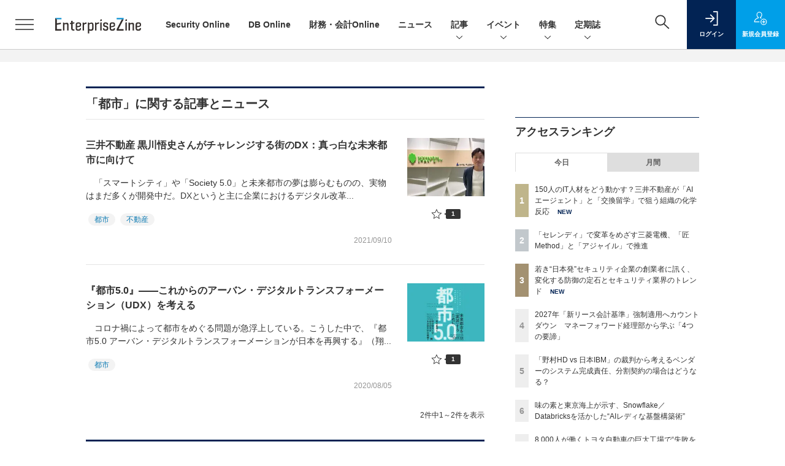

--- FILE ---
content_type: text/html; charset=utf-8
request_url: https://www.google.com/recaptcha/api2/aframe
body_size: 182
content:
<!DOCTYPE HTML><html><head><meta http-equiv="content-type" content="text/html; charset=UTF-8"></head><body><script nonce="j9shtMubu7GJwEQeHvijwg">/** Anti-fraud and anti-abuse applications only. See google.com/recaptcha */ try{var clients={'sodar':'https://pagead2.googlesyndication.com/pagead/sodar?'};window.addEventListener("message",function(a){try{if(a.source===window.parent){var b=JSON.parse(a.data);var c=clients[b['id']];if(c){var d=document.createElement('img');d.src=c+b['params']+'&rc='+(localStorage.getItem("rc::a")?sessionStorage.getItem("rc::b"):"");window.document.body.appendChild(d);sessionStorage.setItem("rc::e",parseInt(sessionStorage.getItem("rc::e")||0)+1);localStorage.setItem("rc::h",'1768835900939');}}}catch(b){}});window.parent.postMessage("_grecaptcha_ready", "*");}catch(b){}</script></body></html>

--- FILE ---
content_type: text/javascript;charset=utf-8
request_url: https://id.cxense.com/public/user/id?json=%7B%22identities%22%3A%5B%7B%22type%22%3A%22ckp%22%2C%22id%22%3A%22mklb804v5yir5uyw%22%7D%2C%7B%22type%22%3A%22lst%22%2C%22id%22%3A%22wewmx9o059an28hkzbmzqfzr3%22%7D%2C%7B%22type%22%3A%22cst%22%2C%22id%22%3A%22wewmx9o059an28hkzbmzqfzr3%22%7D%5D%7D&callback=cXJsonpCB7
body_size: 190
content:
/**/
cXJsonpCB7({"httpStatus":200,"response":{"userId":"cx:2gjxr5outr5yz1prat0ofengj6:2eo24puc2bxoe","newUser":true}})

--- FILE ---
content_type: text/javascript;charset=utf-8
request_url: https://p1cluster.cxense.com/p1.js
body_size: 100
content:
cX.library.onP1('wewmx9o059an28hkzbmzqfzr3');


--- FILE ---
content_type: text/javascript;charset=utf-8
request_url: https://api.cxense.com/public/widget/data?json=%7B%22context%22%3A%7B%22referrer%22%3A%22%22%2C%22categories%22%3A%7B%22testgroup%22%3A%2215%22%7D%2C%22parameters%22%3A%5B%7B%22key%22%3A%22userState%22%2C%22value%22%3A%22anon%22%7D%2C%7B%22key%22%3A%22testGroup%22%2C%22value%22%3A%2215%22%7D%2C%7B%22key%22%3A%22testgroup%22%2C%22value%22%3A%2215%22%7D%5D%2C%22autoRefresh%22%3Afalse%2C%22url%22%3A%22https%3A%2F%2Fenterprisezine.jp%2Farticle%2Ft%2F%25E9%2583%25BD%25E5%25B8%2582%22%2C%22browserTimezone%22%3A%220%22%7D%2C%22widgetId%22%3A%22fd96b97830bedf42949ce6ee0e2fb72c747f23c3%22%2C%22user%22%3A%7B%22ids%22%3A%7B%22usi%22%3A%22mklb804v5yir5uyw%22%7D%7D%2C%22prnd%22%3A%22mklb804vlveuvfp4%22%7D&media=javascript&sid=1139585087115861189&widgetId=fd96b97830bedf42949ce6ee0e2fb72c747f23c3&resizeToContentSize=true&useSecureUrls=true&usi=mklb804v5yir5uyw&rnd=1230598411&prnd=mklb804vlveuvfp4&tzo=0&callback=cXJsonpCB3
body_size: 11407
content:
/**/
cXJsonpCB3({"httpStatus":200,"response":{"items":[{"recs-image":"https://enterprisezine.jp/static/images/article/23256/23256-arena.png","description":"情報セキュリティ対策製品やツールの需要は相変わらず高い。日本国内の企業を狙ったサイバー攻撃やセキュリティ侵害の数が増える中で、どの企業も侵害を受けた経験や、ひやりとした経験の一つや二つはあるはずだ。企業の情報システム部門は、そうした被害に遭わないためにどのような製品で対策を打つべきか検討していることと思う。本稿では、情報セキュリティ対策製品を提供するベンダー側で長らくビジネスに携わってきた筆者の経験をもとに、セキュリティ業界特有のホラーストーリー仕立てのセールストークを排し、真にとるべき情報セキュリティ対策とは何か、今どきのテーマを取り上げたうえでその本質に迫っていく。","collection":"EnterpriseZine","sho-publish-d":"20251219","title":"最近よく聞く「ゼロトラスト」の謳い文句は鵜吞みにして大丈夫?原点に立ち返り、本質と目的を見直そう","url":"https://enterprisezine.jp/article/detail/23256","dominantimage":"https://ez-cdn.shoeisha.jp/static/images/article/23256/23256-ogp.png","recs-rawtitle":"最近よく聞く「ゼロトラスト」の謳い文句は鵜吞みにして大丈夫？原点に立ち返り、本質と目的を見直そう (1/3)|EnterpriseZine（エンタープライズジン）","dominantthumbnail":"https://content-thumbnail.cxpublic.com/content/dominantthumbnail/6068aec1b17cdcc46766dece197d3c0b1454f45c.jpg?6944a45c","campaign":"2","testId":"194","id":"6068aec1b17cdcc46766dece197d3c0b1454f45c","placement":"2","click_url":"https://api.cxense.com/public/widget/click/[base64]","sho-article-type":"記事"},{"recs-image":"https://enterprisezine.jp/static/images/article/23281/23281_side.png","description":"多くの日本企業、特に規模の大きな日本の伝統的企業「JTC(Japanese Traditional Company)」では、デジタルや生成AIの活用に関する議論が進む一方で、実際の変革が思うように進んでいないケースが少なくありません。その原因の多くは技術そのものではなく、マインドセット、組織体制、開発プロセス、人材といった「非技術的な構造」にあります。つまり、変革を支える“人と組織の仕組み”が整っていないのです。連載「住友生命 岸和良の“JTC型DX”指南書」では、筆者が住友生命での実務経験をもとに、JTCの変革に必要な視点を解説してきました。最終回となる第10回は、生成AI時代の要件定義工程の変化をテーマに、本連載を締めくくりたいと思います。","collection":"EnterpriseZine","sho-publish-d":"20251219","title":"生成AIが要件定義の在り方を変えるとき、情シスがすべきこと──“守りの要諦”として担うべき3つの役割","url":"https://enterprisezine.jp/article/detail/23281","dominantimage":"https://ez-cdn.shoeisha.jp/static/images/article/23281/23281_top.png","recs-rawtitle":"生成AIが要件定義の在り方を変えるとき、情シスがすべきこと──“守りの要諦”として担うべき3つの役割 (1/2)|EnterpriseZine（エンタープライズジン）","dominantthumbnail":"https://content-thumbnail.cxpublic.com/content/dominantthumbnail/7c32b0232d1a21b8e0546fdcd40719a679c5854d.jpg?694489f2","campaign":"2","testId":"194","id":"7c32b0232d1a21b8e0546fdcd40719a679c5854d","placement":"2","click_url":"https://api.cxense.com/public/widget/click/[base64]","sho-article-type":"記事"},{"recs-image":"https://enterprisezine.jp/static/images/article/23376/23376-arena.png","description":"あるアプリケーションのデータを、別のアプリケーションでも使いたい。アプリケーション統合やデータ統合のニーズは、オンプレミス時代から続く普遍的なものだ。しかし、テクノロジーの進化にともないその実現手段も変化している。そして、AIエージェントがソフトウェアのアーキテクチャを大きく変えようとする今、企業はどんな環境を整えるべきか。API連携のリーダーであるMuleSoftの幹部に尋ねた。","collection":"EnterpriseZine","sho-publish-d":"20251219","title":"AIエージェントの現況・課題はSaaSブームの頃に似ている──企業が構築すべき次世代のIT環境とは?","url":"https://enterprisezine.jp/article/detail/23376","dominantimage":"https://ez-cdn.shoeisha.jp/static/images/article/23376/23376-ogp.png","recs-rawtitle":"AIエージェントの現況・課題はSaaSブームの頃に似ている──企業が構築すべき次世代のIT環境とは？ (1/4)|EnterpriseZine（エンタープライズジン）","dominantthumbnail":"https://content-thumbnail.cxpublic.com/content/dominantthumbnail/b52c8c91207ce9c80e3bbc6c3e01eab31e6ac390.jpg?6944983f","campaign":"2","testId":"194","id":"b52c8c91207ce9c80e3bbc6c3e01eab31e6ac390","placement":"2","click_url":"https://api.cxense.com/public/widget/click/[base64]","sho-article-type":"記事"},{"recs-image":"https://enterprisezine.jp/static/images/article/22655/22655_001_list.jpg","description":"ブラックライン主催の「BeyondTheBlack TOKYO 2025」では、アシックスのCFO 林晃司氏と日本CFO協会の日置圭介氏との対談セッションが行われた。アシックスの急激な利益率向上をもたらしたカテゴリー経営導入による組織改革、政策保有株式の完全売却、データ活用による「ガチンコ経営」の実践が紹介された。","collection":"EnterpriseZine","sho-publish-d":"20251112","title":"なぜアシックスは営業利益率を飛躍的に向上できたのか? ──企業価値を高めた「ガチンコ経営」とは?","url":"https://enterprisezine.jp/article/detail/22655","dominantimage":"https://ez-cdn.shoeisha.jp/static/images/article/22655/22655_001.jpg","recs-rawtitle":"なぜアシックスは営業利益率を飛躍的に向上できたのか？ ──企業価値を高めた「ガチンコ経営」とは？ (1/3)|EnterpriseZine（エンタープライズジン）","dominantthumbnail":"https://content-thumbnail.cxpublic.com/content/dominantthumbnail/9f64c527a5cac91a5d0b9196d4f7b676772d37df.jpg?6956755c","campaign":"2","testId":"194","id":"9f64c527a5cac91a5d0b9196d4f7b676772d37df","placement":"2","click_url":"https://api.cxense.com/public/widget/click/[base64]","sho-article-type":"記事"},{"recs-image":"https://enterprisezine.jp/static/images/article/23175/23175-arena.png","description":"データ活用の真の価値は、効率化ではなく「決断力」を変革することにある。多くの企業がAIの導入段階で苦戦する中、IFSが提供するのは、現場・マネージャー・経営陣の“意思決定”を支援する産業特化型のAIアプローチだ。2025年11月7日の「Data Tech 2025」に登壇したIFSジャパンの竹中康高氏は、すでに200社以上のユースケース・年間約2.5億の作業件数という同社のAIの実績を背景に、コニカミノルタビジネスソリューションズ(英国)が実現したROI 4.36倍の達成事例などを紹介。さらに、自律型AIのデジタルワーカーが、顧客からの1本のメールを起点に自動的に判断・行動し、人間は承認を下すだけで最後のアクションまで完結するサプライヤー連携システムのデモも行われた。","collection":"EnterpriseZine","sho-publish-d":"20251204","title":"「決断力の変革」こそがデータ活用の真価──カギとなる“産業”を知り尽くした自律型デジタルワーカーとは","url":"https://enterprisezine.jp/article/detail/23175","dominantimage":"https://ez-cdn.shoeisha.jp/static/images/article/23175/23175-ogp.png","recs-rawtitle":"「決断力の変革」こそがデータ活用の真価──カギとなる“産業”を知り尽くした自律型デジタルワーカーとは (1/3)|EnterpriseZine（エンタープライズジン）","dominantthumbnail":"https://content-thumbnail.cxpublic.com/content/dominantthumbnail/d88d8186e1bf7d6836e493584f97cb60afe84d70.jpg?696d875a","campaign":"2","testId":"194","id":"d88d8186e1bf7d6836e493584f97cb60afe84d70","placement":"2","click_url":"https://api.cxense.com/public/widget/click/[base64]","sho-article-type":"タイアップ"},{"recs-image":"https://enterprisezine.jp/static/images/article/23323/23323_400.jpg","description":"2025年3月に創業100周年を迎えた中外製薬は、ロシュ・グループの一員として創薬をつづける傍ら、経済産業省などによる「DXプラチナ企業2023-2025」にも選定されるなど、“DXのリーダー”と呼ばれることも少なくない。そんな同社は今、製薬業界における構造的なコスト増、そして生成AIの浸透による「クラウド費用の増加」という課題に直面している。2025年11月に開催されたイベント「Apptio Innovation Day」では、同社がいかにしてマルチクラウド環境のコスト最適化を図り、FinOpsを全社的な戦略へと昇華させようとしているのかが語られた。","collection":"EnterpriseZine","sho-publish-d":"20251218","title":"中外製薬が挑む、マルチクラウド時代の「聖域なき」コスト管理","url":"https://enterprisezine.jp/article/detail/23323","dominantimage":"https://ez-cdn.shoeisha.jp/static/images/article/23323/23323_1200.jpg","recs-rawtitle":"中外製薬が挑む、マルチクラウド時代の「聖域なき」コスト管理 (1/3)|EnterpriseZine（エンタープライズジン）","dominantthumbnail":"https://content-thumbnail.cxpublic.com/content/dominantthumbnail/86d0d9de6995e8c8c9dcb0e75ab85db194858cec.jpg?69434478","campaign":"2","testId":"194","id":"86d0d9de6995e8c8c9dcb0e75ab85db194858cec","placement":"2","click_url":"https://api.cxense.com/public/widget/click/[base64]","sho-article-type":"記事"},{"recs-image":"https://enterprisezine.jp/static/images/article/23216/23216_side.png","description":"NVIDIAの時価総額が一時的にではあるが5兆ドルを突破したことが大きな話題になった。時価総額ランキングで上位にいる他のIT企業(Alphabet、Amazon、Apple、Meta、Microsoft)の多くがプラットフォーマーと呼ばれる総合的なITサービス事業者であるのに対して、NVIDIAは唯一の半導体メーカーだ。なぜ、NVIDIAはそうした株式市場から期待されるような銘柄に成長したのだろうか? その背景には、NVIDIAの成長戦略と創業以来32年以上一度も変わっていないジェンスン・フアンCEOの技術を見る「鑑定眼」、そしてフアン氏を頂点としたフラットな組織体制が大きな原動力になっている。","collection":"EnterpriseZine","sho-publish-d":"20251218","title":"時価総額5兆ドルを一時突破したNVIDIA、強さの秘密は?──フアンCEOの鑑定眼とリーダーシップ","url":"https://enterprisezine.jp/article/detail/23216","dominantimage":"https://ez-cdn.shoeisha.jp/static/images/article/23216/23216_top.png","recs-rawtitle":"時価総額5兆ドルを一時突破したNVIDIA、強さの秘密は？──フアンCEOの鑑定眼とリーダーシップ (1/2)|EnterpriseZine（エンタープライズジン）","dominantthumbnail":"https://content-thumbnail.cxpublic.com/content/dominantthumbnail/62b0ba1eea1787f4d067f6de6bfec7040b177983.jpg?69433b9c","campaign":"2","testId":"194","id":"62b0ba1eea1787f4d067f6de6bfec7040b177983","placement":"2","click_url":"https://api.cxense.com/public/widget/click/[base64]","sho-article-type":"記事"},{"recs-image":"https://enterprisezine.jp/static/images/article/23250/23250_003_list.jpg","description":"複雑化するIT環境とセキュリティ脅威の中、企業は「リアクティブな対応」からの脱却を迫られている。タニウムの年次カンファレンス「Converge 2025」の3日目の基調講演から、「Autonomous IT(自律型IT)」が導く運用の未来と、AI・自動化が実現する「止まらないビジネス」へのロードマップを解説する。","collection":"EnterpriseZine","sho-publish-d":"20251217","title":"AIと自動化で「オペレーターからオーケストレーターへ」──タニウムが描く自律型ITの実像","url":"https://enterprisezine.jp/article/detail/23250","dominantimage":"https://ez-cdn.shoeisha.jp/static/images/article/23250/23250_003.jpg","recs-rawtitle":"AIと自動化で「オペレーターからオーケストレーターへ」──タニウムが描く自律型ITの実像 (1/2)|EnterpriseZine（エンタープライズジン）","dominantthumbnail":"https://content-thumbnail.cxpublic.com/content/dominantthumbnail/297719a4b01d1bedd5a169869ae7523451b417bf.jpg?6941f2da","campaign":"2","testId":"194","id":"297719a4b01d1bedd5a169869ae7523451b417bf","placement":"2","click_url":"https://api.cxense.com/public/widget/click/[base64]","sho-article-type":"記事"}],"template":"                  <div class=\"c-featureindex\">\n                    <ul class=\"c-featureindex_list row row-cols-1 row-cols-sm-2 row-cols-md-4 gx-4 gy-4 gy-md-5\">\n          <!--%\n          var dummy = \"\";\n\t\t  var items = data.response.items;\n\t\t  for (var i = 0; i < 8; i++) {\n  \t\t\tvar item = items[i];\n                var title = item['recs-rawtitle'].replace(\"｜ Biz/Zine（ビズジン）\",\"\").replace(\"｜翔泳社の本\",\"\").replace(\"：EnterpriseZine（エンタープライズジン）\",\"\").replace(\"|EnterpriseZine（エンタープライズジン）\",\"\").replace(\"：MarkeZine（マーケジン）\",\"\");\n                title = title.replace(/\\([0-9]+\\/[0-9]+\\)$/i,\"\");              \n                var publish_date = item['sho-publish-d'];\n                var recs_image = item['recs-image'].replace(/^http:\\/\\//i, 'https://');\n                recs_image = recs_image.replace(/^https:\\/\\/bizzine.jp/, 'https://bz-cdn.shoeisha.jp');\n                var click_url = cX.clickTracker(item.click_url);\n                var flg_tieup = \"\"\n\t\t\t　if ((item['sho-article-tieup'] == 'タイアップ') || (item['sho-article-type'] == 'タイアップ')) {\n                \tflg_tieup = '(AD)';}\n            %-->                    \n                      <li class=\"c-featureindex_listitem\">\n                        <div class=\"c-featureindex_item\">\n                          <div class=\"c-featureindex_item_img\">\n                            <p><img tmp:src=\"{{recs_image}}\"  alt=\"\" width=\"200\" height=\"150\" class=\"\"></p>\n                           </div>\n                            \n                          <div class=\"c-featureindex_item_content\">\n                            <p class=\"c-featureindex_item_heading\"><a tmp:id=\"{{click_url}}\" tmp:href=\"{{item.url}}\" tmp:target=\"_top\">{{title}}{{flg_tieup}}</a></p>\n                          </div>\n                        </div>\n                      </li>\n          <!--%\n          }\n\t      %-->            \n                            </ul>\n                            </div>","style":"@import url('https://fonts.googleapis.com/css2?family=Roboto&display=swap');\n\n.cx-flex-module[data-cx_987o] {\n    --cx-columns: 4;\n    --cx-item-gap: 4px;\n    --cx-image-height: 220px;\n    --cx-background-color: #FFF;\n    --cx-text-color: #555;\n    --cx-text-hover-color: #000;\n    --cx-font-size: 15px;\n    --cx-font-family: 'Roboto', arial, helvetica, sans-serif;\n    --cx-item-width: calc(100% / var(--cx-columns));\n    display: flex;\n    flex-wrap: wrap;\n    justify-content: space-evenly;\n    background: var(--cx-background-color);\n    padding: var(--cx-item-gap);\n}\n\n.cx-flex-module[data-cx_987o] .cx-item {\n    width: calc(var(--cx-item-width) - var(--cx-columns) * var(--cx-item-gap));\n    margin: var(--cx-item-gap) var(--cx-item-gap) calc(2 * var(--cx-item-gap)) var(--cx-item-gap);\n    flex-grow: 1;\n    display: block;\n    text-decoration: none;\n}\n\n.cx-flex-module[data-cx_987o] .cx-item.text-only {\n    background: #FAFAFA;\n    padding: 15px;\n    box-sizing: border-box;\n}\n\n.cx-flex-module[data-cx_987o] img {\n    width: 100%;\n    height: var(--cx-image-height);\n    -o-object-fit: cover;\n       object-fit: cover;\n    background: #EFEFEF;\n}\n\n.cx-flex-module[data-cx_987o] .cx-item h3 {\n    font-family: var(--cx-font-family);\n    font-size: var(--cx-font-size);\n    font-weight: bold;\n    color: var(--cx-text-color);\n    line-height: 1.3;\n    padding: 0;\n    margin: 0;\n}\n\n.cx-flex-module[data-cx_987o] .cx-item.text-only span {\n    font-family: var(--cx-font-family);\n    font-size: 90%;\n    color: var(--cx-text-color);\n    filter: opacity(0.5);\n    margin: 5px 0;\n    line-height: 1.3;\n}\n\n.cx-flex-module[data-cx_987o] .cx-item:hover {\n    opacity: 0.95;\n}\n\n.cx-flex-module[data-cx_987o] .cx-item:hover h3 {\n    color: var(--cx-text-hover-color);\n}\n\n@media screen and (max-width: 600px) {\n    .cx-flex-module[data-cx_987o] .cx-item {\n        width: calc(100% - 4 * var(--cx-item-gap));\n        height: unset;\n        margin: var(--cx-item-gap) calc(2 * var(--cx-item-gap));\n    }\n\n    .cx-flex-module[data-cx_987o] .cx-item h3 {\n        font-size: 5vw;\n    }\n\n    .cx-flex-module[data-cx_987o] img {\n        height: unset;\n    }\n}\n\n/* IE10+ */\n\n@media screen\\0 {\n    .cx-flex-module[data-cx_987o] {\n        background: #FFF;\n        padding: 4px;\n    }\n\n    .cx-flex-module[data-cx_987o] .cx-item {\n        width: calc(33% - 12px);\n        margin: 4px;\n    }\n\n    .cx-flex-module[data-cx_987o] img {\n        min-height: auto;\n    }\n\n    .cx-flex-module[data-cx_987o] .cx-item h3 {\n        font-family: Roboto, arial, helvetica, sans-serif;\n        font-size: 14px;\n        color: #555;\n        margin: 5px 0;\n    }\n\n    .cx-flex-module[data-cx_987o] .cx-item:hover h3 {\n        color: #000;\n    }\n\n    .cx-flex-module[data-cx_987o] .cx-item.text-only span {\n        font-family: Roboto, arial, helvetica, sans-serif;\n        color: #AAA;\n    }\n}\n","head":"    function separate(num){\n    \treturn String(num).replace( /(\\d)(?=(\\d\\d\\d)+(?!\\d))/g, '$1,');\n\t}\n","prnd":"mklb804vlveuvfp4"}})

--- FILE ---
content_type: text/javascript;charset=utf-8
request_url: https://api.cxense.com/public/widget/data?json=%7B%22context%22%3A%7B%22referrer%22%3A%22%22%2C%22categories%22%3A%7B%22testgroup%22%3A%2215%22%7D%2C%22parameters%22%3A%5B%7B%22key%22%3A%22userState%22%2C%22value%22%3A%22anon%22%7D%2C%7B%22key%22%3A%22testGroup%22%2C%22value%22%3A%2215%22%7D%2C%7B%22key%22%3A%22testgroup%22%2C%22value%22%3A%2215%22%7D%5D%2C%22autoRefresh%22%3Afalse%2C%22url%22%3A%22https%3A%2F%2Fenterprisezine.jp%2Farticle%2Ft%2F%25E9%2583%25BD%25E5%25B8%2582%22%2C%22browserTimezone%22%3A%220%22%7D%2C%22widgetId%22%3A%22a7ccb65591a7bb5cbd07b63e994afbf488460f35%22%2C%22user%22%3A%7B%22ids%22%3A%7B%22usi%22%3A%22mklb804v5yir5uyw%22%7D%7D%2C%22prnd%22%3A%22mklb804vlveuvfp4%22%7D&media=javascript&sid=1139585087115861189&widgetId=a7ccb65591a7bb5cbd07b63e994afbf488460f35&resizeToContentSize=true&useSecureUrls=true&usi=mklb804v5yir5uyw&rnd=801172728&prnd=mklb804vlveuvfp4&tzo=0&callback=cXJsonpCB2
body_size: 4741
content:
/**/
cXJsonpCB2({"httpStatus":200,"response":{"items":[{"recs-image":"https://enterprisezine.jp/static/images/article/23413/23413_side.png","description":"三井不動産は、150人超が所属するDX本部を擁し、グループ会社を含めたDXを推進中だ。2025年4月には生成AIやデータ活用をリードする「DX四部」を新設。DX本部長の分身AIエージェントを業務に活用するなど、先進的な取り組みを加速させている。そのDX本部長 宇都宮幹子さんは「2030年にはDX本部長がいらない組織にしたい」と話す。自走する組織への道筋と、その哲学を聞いた。","collection":"EZ_記事/タイアップ記事","sho-publish-d":"20260119","title":"150人のIT人材をどう動かす?三井不動産が「AIエージェント」と「交換留学」で狙う組織の化学反応","url":"https://enterprisezine.jp/article/detail/23413","dominantimage":"https://ez-cdn.shoeisha.jp/static/images/article/23413/23413_top.png","recs-rawtitle":"150人のIT人材をどう動かす？三井不動産が「AIエージェント」と「交換留学」で狙う組織の化学反応 (1/5)|EnterpriseZine（エンタープライズジン）","dominantthumbnail":"https://content-thumbnail.cxpublic.com/content/dominantthumbnail/32e7bc9af009c90092dd583eb26f08ec8114384f.jpg?696d6941","campaign":"2","testId":"193","id":"32e7bc9af009c90092dd583eb26f08ec8114384f","placement":"6","click_url":"https://api.cxense.com/public/widget/click/[base64]","sho-article-type":"記事"},{"recs-image":"https://enterprisezine.jp/static/images/article/23477/23477-arena.png","description":"クラウドの利用拡大やAIの台頭により、サイバーセキュリティの環境はここ数年で大きく変化した。セキュリティ業界にとってはパラダイムシフトが起こっている状況とも言えるかもしれない。日本発のセキュリティ企業も増えてきた。その一つがChillStackだ。今回はその若きCEOに、昨今の脅威トレンドやセキュリティ業界の変化について考えを伺った。","collection":"EZ_記事/タイアップ記事","sho-publish-d":"20260119","title":"若き“日本発”セキュリティ企業の創業者に訊く、変化する防御の定石とセキュリティ業界のトレンド","url":"https://enterprisezine.jp/article/detail/23477","dominantimage":"https://ez-cdn.shoeisha.jp/static/images/article/23477/23477-ogp.png","recs-rawtitle":"若き“日本発”セキュリティ企業の創業者に訊く、変化する防御の定石とセキュリティ業界のトレンド (1/4)|EnterpriseZine（エンタープライズジン）","dominantthumbnail":"https://content-thumbnail.cxpublic.com/content/dominantthumbnail/560ebd9f3c390d6a853a8f980f8efab2ccd0ac15.jpg?696d78f9","campaign":"2","testId":"193","id":"560ebd9f3c390d6a853a8f980f8efab2ccd0ac15","placement":"6","click_url":"https://api.cxense.com/public/widget/click/[base64]","sho-article-type":"記事"},{"recs-image":"https://enterprisezine.jp/static/images/article/23016/23016_side.png","description":"デジタル化の加速による顧客ニーズの多様化と競争激化が顕著となっている金融業界。競争優位性を確保するカギとなるのが、システムの中核を担うミッションクリティカルな勘定系システムだ。ソニー銀行はビジネスアジリティの向上を目指し、2025年5月6日より次世代デジタルバンキングシステムの稼働を開始。このシステムには、富士通のクラウドネイティブな次世代勘定系ソリューション「Fujitsu Core Banking xBank」が採用されている。そして、このミッションクリティカルなシステムの中核で顧客との重要なタッチポイントを支えているのが、ユミルリンクが提供するエンジニア向けメールリレーサービス・メール送信API「Cuenote SR-S」だ。","collection":"EZ_記事/タイアップ記事","sho-publish-d":"20251223","title":"ソニー銀行の新勘定系システムを安定稼働に導いた「メール配信」の真価 銀行の当たり前を守る絶対要件とは","url":"https://enterprisezine.jp/article/detail/23016","dominantimage":"https://ez-cdn.shoeisha.jp/static/images/article/23016/23016_top3.png","recs-rawtitle":"ソニー銀行の新勘定系システムを安定稼働に導いた「メール配信」の真価 銀行の当たり前を守る絶対要件とは (1/3)|EnterpriseZine（エンタープライズジン）","dominantthumbnail":"https://content-thumbnail.cxpublic.com/content/dominantthumbnail/25009ef21fc0f52e66d8b4766f118c45361c5414.jpg?6949ea90","campaign":"2","testId":"193","id":"25009ef21fc0f52e66d8b4766f118c45361c5414","placement":"6","click_url":"https://api.cxense.com/public/widget/click/[base64]","sho-article-type":"タイアップ"}],"template":"              <section class=\"c-primarysection\">\n                <div class=\"c-primarysection_header\">\n                  <h2 class=\"c-primarysection_heading\">Spotlight</h2>\n                 <!-- <p class=\"c-secondarysection_heading_small\">AD</p> --> \n                </div>\n<div class=\"c-primarysection_body\">\n                  <div class=\"c-pickupindex\">\n                    <ul class=\"c-pickupindex_list\">\n<!--%\nvar dummy = \"\";\nvar items = data.response.items.slice(0, 3);\nfor (var i = 0; i < items.length; i++) {\n    var item = items[i];\n    var title = item['recs-rawtitle'].replace(\"｜ Biz/Zine（ビズジン）\",\"\");\n    title = title.replace(\"：ProductZine（プロダクトジン）\",\"\");\n　title = title.replace(\"：EnterpriseZine（エンタープライズジン）\", \"\")\n　title = title.replace(\"|EnterpriseZine（エンタープライズジン）\", \"\")\n    title = title.replace(/\\([0-9]+\\/[0-9]+\\)$/i,\"\");        \n    var publish_date = item['sho-publish-d'];\n    var recs_image = item['recs-image'].replace(/^http:\\/\\//i, 'https://');\n    recs_image = recs_image.replace(/^https:\\/\\/bizzine.jp/, 'https://bz-cdn.shoeisha.jp');\n    var flg_tieup = \"\"\n　if ((item['sho-article-tieup'] == 'タイアップ') || (item['sho-article-type'] == 'タイアップ')) {\n           flg_tieup = '(AD)';\n        }\n%-->                    \n\n                      <li class=\"c-pickupindex_listitem\">\n                        <div class=\"c-pickupindex_item\">\n                          <div class=\"c-pickupindex_item_img\"><img tmp:src=\"{{recs_image}}\" alt=\"\" width=\"200\" height=\"150\"></div>\n                          <div class=\"c-pickupindex_item_content\">\n                            <p class=\"c-pickupindex_item_heading\"><a tmp:id=\"{{cX.clickTracker(item.click_url)}}\" tmp:href=\"{{item.url}}\" tmp:target=\"_top\">{{title}}{{flg_tieup}}</a></p>\n                          </div>\n                        </div>\n                      </li>\n<!--%\n}\n%-->                      \n\n                    </ul>\n                  </div>\n                </div>\n\n</section>","style":"#cce-empty-element {margin: 20px auto;width: 100%;text-align: center;}","prnd":"mklb804vlveuvfp4"}})